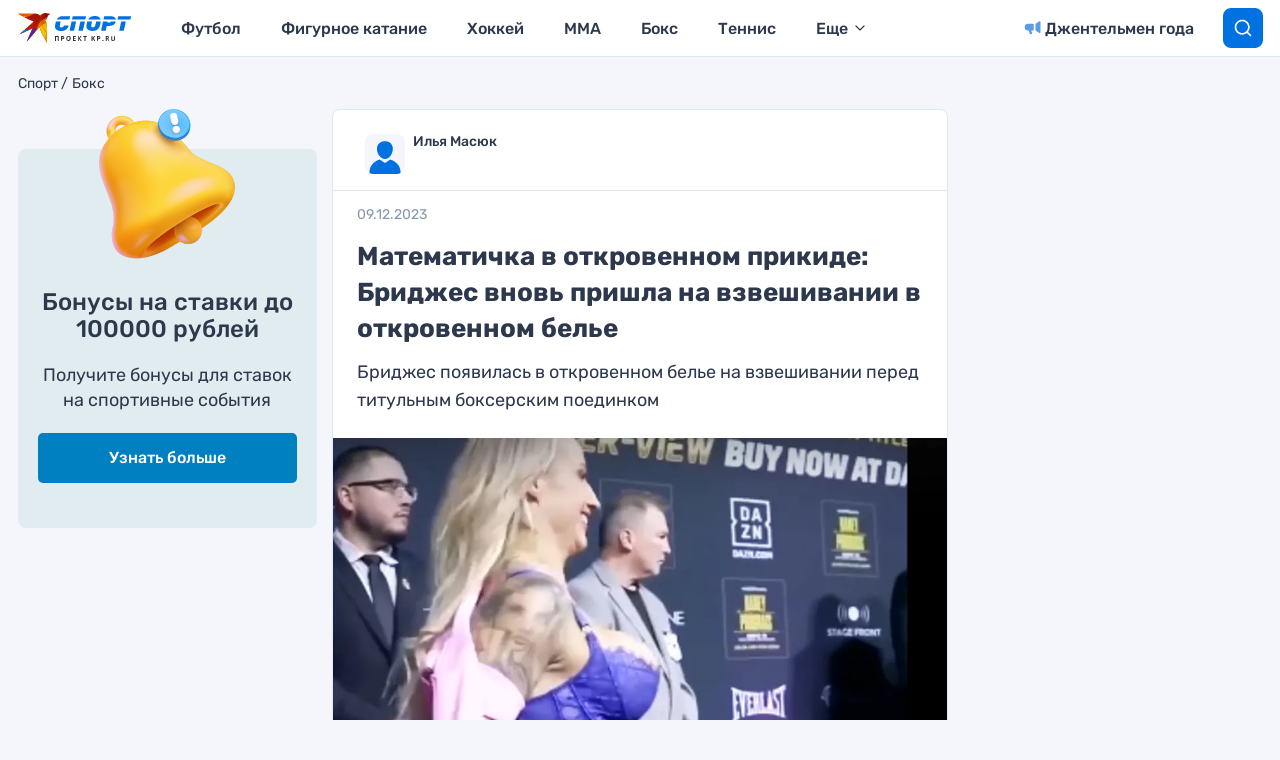

--- FILE ---
content_type: text/html
request_url: https://tns-counter.ru/nc01a**R%3Eundefined*kp_ru/ru/UTF-8/tmsec=kp_ru/696710478***
body_size: 16
content:
51EA7C58696E2F8AG1768828810:51EA7C58696E2F8AG1768828810